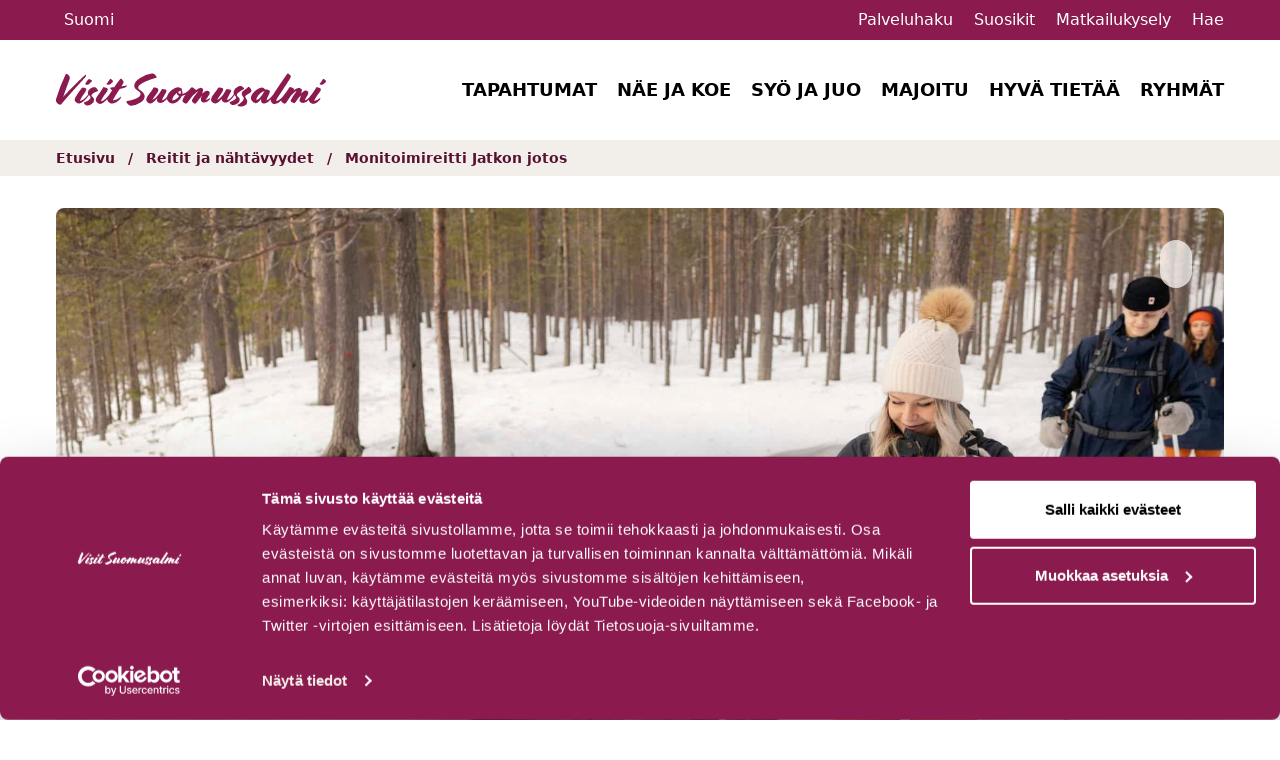

--- FILE ---
content_type: text/html; charset=UTF-8
request_url: https://visitsuomussalmi.fi/reittiarkisto/jatkon-jotos-12-km/
body_size: 13139
content:
<!doctype html>
<html lang="fi">
<head>
	<meta charset="UTF-8">
	<meta name="viewport" content="width=device-width, initial-scale=1">
		<link rel="profile" href="http://gmpg.org/xfn/11">
	<script defer data-cookieconsent="ignore" src="https://unpkg.com/alpinejs@3.10.5/dist/cdn.min.js"></script>
	<link rel="stylesheet"  href="https://cdn.jsdelivr.net/npm/flatpickr/dist/flatpickr.min.css">
	<script data-cookieconsent="ignore" src="https://cdn.jsdelivr.net/npm/flatpickr"></script>
	<script data-cookieconsent="ignore" src="https://cdn.jsdelivr.net/npm/flatpickr/dist/l10n/fi.js"></script>

	<script type="text/javascript" data-cookieconsent="ignore">
	window.dataLayer = window.dataLayer || [];

	function gtag() {
		dataLayer.push(arguments);
	}

	gtag("consent", "default", {
		ad_personalization: "denied",
		ad_storage: "denied",
		ad_user_data: "denied",
		analytics_storage: "denied",
		functionality_storage: "denied",
		personalization_storage: "denied",
		security_storage: "granted",
		wait_for_update: 500,
	});
	gtag("set", "ads_data_redaction", true);
	</script>
<script type="text/javascript"
		id="Cookiebot"
		src="https://consent.cookiebot.com/uc.js"
		data-implementation="wp"
		data-cbid="3ded3786-96bf-4299-a2b8-15f830334575"
							data-blockingmode="auto"
	></script>
<meta name='robots' content='index, follow, max-image-preview:large, max-snippet:-1, max-video-preview:-1' />
<link rel="alternate" href="https://visitsuomussalmi.fi/reittiarkisto/jatkon-jotos-12-km/" hreflang="fi" />
<link rel="alternate" href="https://visitsuomussalmi.fi/en/reittiarkisto/jatkon-jotos-winter-trail/" hreflang="en" />
<link rel="alternate" href="https://visitsuomussalmi.fi/de/reittiarkisto/ge-jatkon-jotos-winter-trail/" hreflang="de" />
<link rel="alternate" href="https://visitsuomussalmi.fi/fr/reittiarkisto/fr-jatkon-jotos-winter-trail/" hreflang="fr" />

	<!-- This site is optimized with the Yoast SEO plugin v26.7 - https://yoast.com/wordpress/plugins/seo/ -->
	<title>Monitoimireitti Jatkon jotos - Visit Suomussalmi</title>
	<link rel="canonical" href="https://visitsuomussalmi.fi/reittiarkisto/jatkon-jotos-12-km/" />
	<meta property="og:locale" content="fi_FI" />
	<meta property="og:locale:alternate" content="en_GB" />
	<meta property="og:locale:alternate" content="de_DE" />
	<meta property="og:locale:alternate" content="fr_FR" />
	<meta property="og:type" content="article" />
	<meta property="og:title" content="Monitoimireitti Jatkon jotos - Visit Suomussalmi" />
	<meta property="og:url" content="https://visitsuomussalmi.fi/reittiarkisto/jatkon-jotos-12-km/" />
	<meta property="og:site_name" content="Visit Suomussalmi" />
	<meta property="article:modified_time" content="2026-01-09T08:23:57+00:00" />
	<meta property="og:image" content="https://visitsuomussalmi.fi/wp-content/uploads/2022/06/Hossa_lumikenkaily_Muikkupuro_X8A0312_HarriTarvainen-2560x1080.jpg" />
	<meta property="og:image:width" content="2560" />
	<meta property="og:image:height" content="1080" />
	<meta property="og:image:type" content="image/jpeg" />
	<meta name="twitter:card" content="summary_large_image" />
	<meta name="twitter:label1" content="Arvioitu lukuaika" />
	<meta name="twitter:data1" content="1 minuutti" />
	<script type="application/ld+json" class="yoast-schema-graph">{"@context":"https://schema.org","@graph":[{"@type":"WebPage","@id":"https://visitsuomussalmi.fi/reittiarkisto/jatkon-jotos-12-km/","url":"https://visitsuomussalmi.fi/reittiarkisto/jatkon-jotos-12-km/","name":"Monitoimireitti Jatkon jotos - Visit Suomussalmi","isPartOf":{"@id":"https://visitsuomussalmi.fi/#website"},"primaryImageOfPage":{"@id":"https://visitsuomussalmi.fi/reittiarkisto/jatkon-jotos-12-km/#primaryimage"},"image":{"@id":"https://visitsuomussalmi.fi/reittiarkisto/jatkon-jotos-12-km/#primaryimage"},"thumbnailUrl":"https://visitsuomussalmi.fi/wp-content/uploads/2022/06/Hossa_lumikenkaily_Muikkupuro_X8A0312_HarriTarvainen-scaled.jpg","datePublished":"2022-11-14T10:04:56+00:00","dateModified":"2026-01-09T08:23:57+00:00","breadcrumb":{"@id":"https://visitsuomussalmi.fi/reittiarkisto/jatkon-jotos-12-km/#breadcrumb"},"inLanguage":"fi","potentialAction":[{"@type":"ReadAction","target":["https://visitsuomussalmi.fi/reittiarkisto/jatkon-jotos-12-km/"]}]},{"@type":"ImageObject","inLanguage":"fi","@id":"https://visitsuomussalmi.fi/reittiarkisto/jatkon-jotos-12-km/#primaryimage","url":"https://visitsuomussalmi.fi/wp-content/uploads/2022/06/Hossa_lumikenkaily_Muikkupuro_X8A0312_HarriTarvainen-scaled.jpg","contentUrl":"https://visitsuomussalmi.fi/wp-content/uploads/2022/06/Hossa_lumikenkaily_Muikkupuro_X8A0312_HarriTarvainen-scaled.jpg","width":8192,"height":5464,"caption":"Suomussalmen kunta, kuvapankki. Kuvaaja Harri Tarvainen."},{"@type":"BreadcrumbList","@id":"https://visitsuomussalmi.fi/reittiarkisto/jatkon-jotos-12-km/#breadcrumb","itemListElement":[{"@type":"ListItem","position":1,"name":"Etusivu","item":"https://visitsuomussalmi.fi/"},{"@type":"ListItem","position":2,"name":"Reitit ja nähtävyydet"},{"@type":"ListItem","position":3,"name":"Monitoimireitti Jatkon jotos"}]},{"@type":"WebSite","@id":"https://visitsuomussalmi.fi/#website","url":"https://visitsuomussalmi.fi/","name":"Visit Suomussalmi","description":"","potentialAction":[{"@type":"SearchAction","target":{"@type":"EntryPoint","urlTemplate":"https://visitsuomussalmi.fi/?s={search_term_string}"},"query-input":{"@type":"PropertyValueSpecification","valueRequired":true,"valueName":"search_term_string"}}],"inLanguage":"fi"}]}</script>
	<!-- / Yoast SEO plugin. -->


<link rel='dns-prefetch' href='//static.addtoany.com' />
<link rel='dns-prefetch' href='//maps.googleapis.com' />
<link rel="alternate" title="oEmbed (JSON)" type="application/json+oembed" href="https://visitsuomussalmi.fi/wp-json/oembed/1.0/embed?url=https%3A%2F%2Fvisitsuomussalmi.fi%2Freittiarkisto%2Fjatkon-jotos-12-km%2F&#038;lang=fi" />
<link rel="alternate" title="oEmbed (XML)" type="text/xml+oembed" href="https://visitsuomussalmi.fi/wp-json/oembed/1.0/embed?url=https%3A%2F%2Fvisitsuomussalmi.fi%2Freittiarkisto%2Fjatkon-jotos-12-km%2F&#038;format=xml&#038;lang=fi" />
<style id='wp-img-auto-sizes-contain-inline-css' type='text/css'>
img:is([sizes=auto i],[sizes^="auto," i]){contain-intrinsic-size:3000px 1500px}
/*# sourceURL=wp-img-auto-sizes-contain-inline-css */
</style>
<link rel='stylesheet' id='sbi_styles-css' href='https://visitsuomussalmi.fi/wp-content/plugins/instagram-feed/css/sbi-styles.min.css?ver=6.10.0' type='text/css' media='all' />
<style id='wp-block-library-inline-css' type='text/css'>
:root{--wp-block-synced-color:#7a00df;--wp-block-synced-color--rgb:122,0,223;--wp-bound-block-color:var(--wp-block-synced-color);--wp-editor-canvas-background:#ddd;--wp-admin-theme-color:#007cba;--wp-admin-theme-color--rgb:0,124,186;--wp-admin-theme-color-darker-10:#006ba1;--wp-admin-theme-color-darker-10--rgb:0,107,160.5;--wp-admin-theme-color-darker-20:#005a87;--wp-admin-theme-color-darker-20--rgb:0,90,135;--wp-admin-border-width-focus:2px}@media (min-resolution:192dpi){:root{--wp-admin-border-width-focus:1.5px}}.wp-element-button{cursor:pointer}:root .has-very-light-gray-background-color{background-color:#eee}:root .has-very-dark-gray-background-color{background-color:#313131}:root .has-very-light-gray-color{color:#eee}:root .has-very-dark-gray-color{color:#313131}:root .has-vivid-green-cyan-to-vivid-cyan-blue-gradient-background{background:linear-gradient(135deg,#00d084,#0693e3)}:root .has-purple-crush-gradient-background{background:linear-gradient(135deg,#34e2e4,#4721fb 50%,#ab1dfe)}:root .has-hazy-dawn-gradient-background{background:linear-gradient(135deg,#faaca8,#dad0ec)}:root .has-subdued-olive-gradient-background{background:linear-gradient(135deg,#fafae1,#67a671)}:root .has-atomic-cream-gradient-background{background:linear-gradient(135deg,#fdd79a,#004a59)}:root .has-nightshade-gradient-background{background:linear-gradient(135deg,#330968,#31cdcf)}:root .has-midnight-gradient-background{background:linear-gradient(135deg,#020381,#2874fc)}:root{--wp--preset--font-size--normal:16px;--wp--preset--font-size--huge:42px}.has-regular-font-size{font-size:1em}.has-larger-font-size{font-size:2.625em}.has-normal-font-size{font-size:var(--wp--preset--font-size--normal)}.has-huge-font-size{font-size:var(--wp--preset--font-size--huge)}.has-text-align-center{text-align:center}.has-text-align-left{text-align:left}.has-text-align-right{text-align:right}.has-fit-text{white-space:nowrap!important}#end-resizable-editor-section{display:none}.aligncenter{clear:both}.items-justified-left{justify-content:flex-start}.items-justified-center{justify-content:center}.items-justified-right{justify-content:flex-end}.items-justified-space-between{justify-content:space-between}.screen-reader-text{border:0;clip-path:inset(50%);height:1px;margin:-1px;overflow:hidden;padding:0;position:absolute;width:1px;word-wrap:normal!important}.screen-reader-text:focus{background-color:#ddd;clip-path:none;color:#444;display:block;font-size:1em;height:auto;left:5px;line-height:normal;padding:15px 23px 14px;text-decoration:none;top:5px;width:auto;z-index:100000}html :where(.has-border-color){border-style:solid}html :where([style*=border-top-color]){border-top-style:solid}html :where([style*=border-right-color]){border-right-style:solid}html :where([style*=border-bottom-color]){border-bottom-style:solid}html :where([style*=border-left-color]){border-left-style:solid}html :where([style*=border-width]){border-style:solid}html :where([style*=border-top-width]){border-top-style:solid}html :where([style*=border-right-width]){border-right-style:solid}html :where([style*=border-bottom-width]){border-bottom-style:solid}html :where([style*=border-left-width]){border-left-style:solid}html :where(img[class*=wp-image-]){height:auto;max-width:100%}:where(figure){margin:0 0 1em}html :where(.is-position-sticky){--wp-admin--admin-bar--position-offset:var(--wp-admin--admin-bar--height,0px)}@media screen and (max-width:600px){html :where(.is-position-sticky){--wp-admin--admin-bar--position-offset:0px}}

/*# sourceURL=wp-block-library-inline-css */
</style><style id='global-styles-inline-css' type='text/css'>
:root{--wp--preset--aspect-ratio--square: 1;--wp--preset--aspect-ratio--4-3: 4/3;--wp--preset--aspect-ratio--3-4: 3/4;--wp--preset--aspect-ratio--3-2: 3/2;--wp--preset--aspect-ratio--2-3: 2/3;--wp--preset--aspect-ratio--16-9: 16/9;--wp--preset--aspect-ratio--9-16: 9/16;--wp--preset--color--black: #000000;--wp--preset--color--cyan-bluish-gray: #abb8c3;--wp--preset--color--white: #ffffff;--wp--preset--color--pale-pink: #f78da7;--wp--preset--color--vivid-red: #cf2e2e;--wp--preset--color--luminous-vivid-orange: #ff6900;--wp--preset--color--luminous-vivid-amber: #fcb900;--wp--preset--color--light-green-cyan: #7bdcb5;--wp--preset--color--vivid-green-cyan: #00d084;--wp--preset--color--pale-cyan-blue: #8ed1fc;--wp--preset--color--vivid-cyan-blue: #0693e3;--wp--preset--color--vivid-purple: #9b51e0;--wp--preset--gradient--vivid-cyan-blue-to-vivid-purple: linear-gradient(135deg,rgb(6,147,227) 0%,rgb(155,81,224) 100%);--wp--preset--gradient--light-green-cyan-to-vivid-green-cyan: linear-gradient(135deg,rgb(122,220,180) 0%,rgb(0,208,130) 100%);--wp--preset--gradient--luminous-vivid-amber-to-luminous-vivid-orange: linear-gradient(135deg,rgb(252,185,0) 0%,rgb(255,105,0) 100%);--wp--preset--gradient--luminous-vivid-orange-to-vivid-red: linear-gradient(135deg,rgb(255,105,0) 0%,rgb(207,46,46) 100%);--wp--preset--gradient--very-light-gray-to-cyan-bluish-gray: linear-gradient(135deg,rgb(238,238,238) 0%,rgb(169,184,195) 100%);--wp--preset--gradient--cool-to-warm-spectrum: linear-gradient(135deg,rgb(74,234,220) 0%,rgb(151,120,209) 20%,rgb(207,42,186) 40%,rgb(238,44,130) 60%,rgb(251,105,98) 80%,rgb(254,248,76) 100%);--wp--preset--gradient--blush-light-purple: linear-gradient(135deg,rgb(255,206,236) 0%,rgb(152,150,240) 100%);--wp--preset--gradient--blush-bordeaux: linear-gradient(135deg,rgb(254,205,165) 0%,rgb(254,45,45) 50%,rgb(107,0,62) 100%);--wp--preset--gradient--luminous-dusk: linear-gradient(135deg,rgb(255,203,112) 0%,rgb(199,81,192) 50%,rgb(65,88,208) 100%);--wp--preset--gradient--pale-ocean: linear-gradient(135deg,rgb(255,245,203) 0%,rgb(182,227,212) 50%,rgb(51,167,181) 100%);--wp--preset--gradient--electric-grass: linear-gradient(135deg,rgb(202,248,128) 0%,rgb(113,206,126) 100%);--wp--preset--gradient--midnight: linear-gradient(135deg,rgb(2,3,129) 0%,rgb(40,116,252) 100%);--wp--preset--font-size--small: 13px;--wp--preset--font-size--medium: 20px;--wp--preset--font-size--large: 36px;--wp--preset--font-size--x-large: 42px;--wp--preset--spacing--20: 0.44rem;--wp--preset--spacing--30: 0.67rem;--wp--preset--spacing--40: 1rem;--wp--preset--spacing--50: 1.5rem;--wp--preset--spacing--60: 2.25rem;--wp--preset--spacing--70: 3.38rem;--wp--preset--spacing--80: 5.06rem;--wp--preset--shadow--natural: 6px 6px 9px rgba(0, 0, 0, 0.2);--wp--preset--shadow--deep: 12px 12px 50px rgba(0, 0, 0, 0.4);--wp--preset--shadow--sharp: 6px 6px 0px rgba(0, 0, 0, 0.2);--wp--preset--shadow--outlined: 6px 6px 0px -3px rgb(255, 255, 255), 6px 6px rgb(0, 0, 0);--wp--preset--shadow--crisp: 6px 6px 0px rgb(0, 0, 0);}:where(.is-layout-flex){gap: 0.5em;}:where(.is-layout-grid){gap: 0.5em;}body .is-layout-flex{display: flex;}.is-layout-flex{flex-wrap: wrap;align-items: center;}.is-layout-flex > :is(*, div){margin: 0;}body .is-layout-grid{display: grid;}.is-layout-grid > :is(*, div){margin: 0;}:where(.wp-block-columns.is-layout-flex){gap: 2em;}:where(.wp-block-columns.is-layout-grid){gap: 2em;}:where(.wp-block-post-template.is-layout-flex){gap: 1.25em;}:where(.wp-block-post-template.is-layout-grid){gap: 1.25em;}.has-black-color{color: var(--wp--preset--color--black) !important;}.has-cyan-bluish-gray-color{color: var(--wp--preset--color--cyan-bluish-gray) !important;}.has-white-color{color: var(--wp--preset--color--white) !important;}.has-pale-pink-color{color: var(--wp--preset--color--pale-pink) !important;}.has-vivid-red-color{color: var(--wp--preset--color--vivid-red) !important;}.has-luminous-vivid-orange-color{color: var(--wp--preset--color--luminous-vivid-orange) !important;}.has-luminous-vivid-amber-color{color: var(--wp--preset--color--luminous-vivid-amber) !important;}.has-light-green-cyan-color{color: var(--wp--preset--color--light-green-cyan) !important;}.has-vivid-green-cyan-color{color: var(--wp--preset--color--vivid-green-cyan) !important;}.has-pale-cyan-blue-color{color: var(--wp--preset--color--pale-cyan-blue) !important;}.has-vivid-cyan-blue-color{color: var(--wp--preset--color--vivid-cyan-blue) !important;}.has-vivid-purple-color{color: var(--wp--preset--color--vivid-purple) !important;}.has-black-background-color{background-color: var(--wp--preset--color--black) !important;}.has-cyan-bluish-gray-background-color{background-color: var(--wp--preset--color--cyan-bluish-gray) !important;}.has-white-background-color{background-color: var(--wp--preset--color--white) !important;}.has-pale-pink-background-color{background-color: var(--wp--preset--color--pale-pink) !important;}.has-vivid-red-background-color{background-color: var(--wp--preset--color--vivid-red) !important;}.has-luminous-vivid-orange-background-color{background-color: var(--wp--preset--color--luminous-vivid-orange) !important;}.has-luminous-vivid-amber-background-color{background-color: var(--wp--preset--color--luminous-vivid-amber) !important;}.has-light-green-cyan-background-color{background-color: var(--wp--preset--color--light-green-cyan) !important;}.has-vivid-green-cyan-background-color{background-color: var(--wp--preset--color--vivid-green-cyan) !important;}.has-pale-cyan-blue-background-color{background-color: var(--wp--preset--color--pale-cyan-blue) !important;}.has-vivid-cyan-blue-background-color{background-color: var(--wp--preset--color--vivid-cyan-blue) !important;}.has-vivid-purple-background-color{background-color: var(--wp--preset--color--vivid-purple) !important;}.has-black-border-color{border-color: var(--wp--preset--color--black) !important;}.has-cyan-bluish-gray-border-color{border-color: var(--wp--preset--color--cyan-bluish-gray) !important;}.has-white-border-color{border-color: var(--wp--preset--color--white) !important;}.has-pale-pink-border-color{border-color: var(--wp--preset--color--pale-pink) !important;}.has-vivid-red-border-color{border-color: var(--wp--preset--color--vivid-red) !important;}.has-luminous-vivid-orange-border-color{border-color: var(--wp--preset--color--luminous-vivid-orange) !important;}.has-luminous-vivid-amber-border-color{border-color: var(--wp--preset--color--luminous-vivid-amber) !important;}.has-light-green-cyan-border-color{border-color: var(--wp--preset--color--light-green-cyan) !important;}.has-vivid-green-cyan-border-color{border-color: var(--wp--preset--color--vivid-green-cyan) !important;}.has-pale-cyan-blue-border-color{border-color: var(--wp--preset--color--pale-cyan-blue) !important;}.has-vivid-cyan-blue-border-color{border-color: var(--wp--preset--color--vivid-cyan-blue) !important;}.has-vivid-purple-border-color{border-color: var(--wp--preset--color--vivid-purple) !important;}.has-vivid-cyan-blue-to-vivid-purple-gradient-background{background: var(--wp--preset--gradient--vivid-cyan-blue-to-vivid-purple) !important;}.has-light-green-cyan-to-vivid-green-cyan-gradient-background{background: var(--wp--preset--gradient--light-green-cyan-to-vivid-green-cyan) !important;}.has-luminous-vivid-amber-to-luminous-vivid-orange-gradient-background{background: var(--wp--preset--gradient--luminous-vivid-amber-to-luminous-vivid-orange) !important;}.has-luminous-vivid-orange-to-vivid-red-gradient-background{background: var(--wp--preset--gradient--luminous-vivid-orange-to-vivid-red) !important;}.has-very-light-gray-to-cyan-bluish-gray-gradient-background{background: var(--wp--preset--gradient--very-light-gray-to-cyan-bluish-gray) !important;}.has-cool-to-warm-spectrum-gradient-background{background: var(--wp--preset--gradient--cool-to-warm-spectrum) !important;}.has-blush-light-purple-gradient-background{background: var(--wp--preset--gradient--blush-light-purple) !important;}.has-blush-bordeaux-gradient-background{background: var(--wp--preset--gradient--blush-bordeaux) !important;}.has-luminous-dusk-gradient-background{background: var(--wp--preset--gradient--luminous-dusk) !important;}.has-pale-ocean-gradient-background{background: var(--wp--preset--gradient--pale-ocean) !important;}.has-electric-grass-gradient-background{background: var(--wp--preset--gradient--electric-grass) !important;}.has-midnight-gradient-background{background: var(--wp--preset--gradient--midnight) !important;}.has-small-font-size{font-size: var(--wp--preset--font-size--small) !important;}.has-medium-font-size{font-size: var(--wp--preset--font-size--medium) !important;}.has-large-font-size{font-size: var(--wp--preset--font-size--large) !important;}.has-x-large-font-size{font-size: var(--wp--preset--font-size--x-large) !important;}
/*# sourceURL=global-styles-inline-css */
</style>

<style id='classic-theme-styles-inline-css' type='text/css'>
/*! This file is auto-generated */
.wp-block-button__link{color:#fff;background-color:#32373c;border-radius:9999px;box-shadow:none;text-decoration:none;padding:calc(.667em + 2px) calc(1.333em + 2px);font-size:1.125em}.wp-block-file__button{background:#32373c;color:#fff;text-decoration:none}
/*# sourceURL=/wp-includes/css/classic-themes.min.css */
</style>
<link rel='stylesheet' id='pb-accordion-blocks-style-css' href='https://visitsuomussalmi.fi/wp-content/plugins/accordion-blocks/build/index.css?ver=1768957711' type='text/css' media='all' />
<link rel='stylesheet' id='layout-css' href='https://visitsuomussalmi.fi/wp-content/themes/visit-kuhmo-suomussalmi/dist/bundle.css?id=db0d3461de6a49ca24c7730bcdb4e9ed' type='text/css' media='all' />
<link rel='stylesheet' id='additional-css-css' href='https://visitsuomussalmi.fi/wp-content/themes/visit-kuhmo-suomussalmi/dist/majoituskohde-styles.css?ver=1.0' type='text/css' media='all' />
<link rel='stylesheet' id='addtoany-css' href='https://visitsuomussalmi.fi/wp-content/plugins/add-to-any/addtoany.min.css?ver=1.16' type='text/css' media='all' />
<script type="text/javascript" src="https://visitsuomussalmi.fi/wp-includes/js/jquery/jquery.min.js?ver=3.7.1" id="jquery-core-js"></script>
<script type="text/javascript" src="https://visitsuomussalmi.fi/wp-includes/js/jquery/jquery-migrate.min.js?ver=3.4.1" id="jquery-migrate-js"></script>
<script type="text/javascript" id="addtoany-core-js-before">
/* <![CDATA[ */
window.a2a_config=window.a2a_config||{};a2a_config.callbacks=[];a2a_config.overlays=[];a2a_config.templates={};a2a_localize = {
	Share: "Share",
	Save: "Save",
	Subscribe: "Subscribe",
	Email: "Email",
	Bookmark: "Bookmark",
	ShowAll: "Show all",
	ShowLess: "Show less",
	FindServices: "Find service(s)",
	FindAnyServiceToAddTo: "Instantly find any service to add to",
	PoweredBy: "Powered by",
	ShareViaEmail: "Share via email",
	SubscribeViaEmail: "Subscribe via email",
	BookmarkInYourBrowser: "Bookmark in your browser",
	BookmarkInstructions: "Press Ctrl+D or \u2318+D to bookmark this page",
	AddToYourFavorites: "Add to your favorites",
	SendFromWebOrProgram: "Send from any email address or email program",
	EmailProgram: "Email program",
	More: "More&#8230;",
	ThanksForSharing: "Thanks for sharing!",
	ThanksForFollowing: "Thanks for following!"
};


//# sourceURL=addtoany-core-js-before
/* ]]> */
</script>
<script type="text/javascript" defer src="https://static.addtoany.com/menu/page.js" id="addtoany-core-js"></script>
<script type="text/javascript" defer src="https://visitsuomussalmi.fi/wp-content/plugins/add-to-any/addtoany.min.js?ver=1.1" id="addtoany-jquery-js"></script>
<link rel="https://api.w.org/" href="https://visitsuomussalmi.fi/wp-json/" /><link rel="alternate" title="JSON" type="application/json" href="https://visitsuomussalmi.fi/wp-json/wp/v2/reittiarkisto/3558" /><link rel='shortlink' href='https://visitsuomussalmi.fi/?p=3558' />
<!-- Stream WordPress user activity plugin v4.1.1 -->
<link rel="icon" href="https://visitsuomussalmi.fi/wp-content/uploads/2023/05/cropped-Favicon-Suomussalmi-32x32.png" sizes="32x32" />
<link rel="icon" href="https://visitsuomussalmi.fi/wp-content/uploads/2023/05/cropped-Favicon-Suomussalmi-192x192.png" sizes="192x192" />
<link rel="apple-touch-icon" href="https://visitsuomussalmi.fi/wp-content/uploads/2023/05/cropped-Favicon-Suomussalmi-180x180.png" />
<meta name="msapplication-TileImage" content="https://visitsuomussalmi.fi/wp-content/uploads/2023/05/cropped-Favicon-Suomussalmi-270x270.png" />
	<style type="text/css">
:root {
      --primary-100: #F8EBF0;
    --primary-300: #BF266E;
    --primary-500: #8B1A4F;
    --primary-700: #591133;
    --primary-900: #260716;
    --accent-100: #F2EEE9;
    --accent-300: #E6D17E;
    --accent-500: #8B1A4F; //#C1AD59;
    --accent-700: #591133; //#8F7F42;
    --accent-900: #8F7F42;
  }
</style>
	<script>
		window.prevSlideText = 'Edellinen kuva';
		window.nextSlideText = 'Seuraava kuva';
		window.paginationBulletText = 'Siirry kuvaan'
	</script>
			<script async src="https://www.googletagmanager.com/gtag/js?id=G-SF67481DVE"></script>
		<script>
			window.dataLayer = window.dataLayer || [];
			function gtag(){dataLayer.push(arguments);}
			gtag('js', new Date());

			gtag('config', 'G-SF67481DVE');
		</script>

		<!-- Meta Pixel Code -->
		<script>
			!function(f,b,e,v,n,t,s)
			{if(f.fbq)return;n=f.fbq=function(){n.callMethod?
			n.callMethod.apply(n,arguments):n.queue.push(arguments)};
			if(!f._fbq)f._fbq=n;n.push=n;n.loaded=!0;n.version='2.0';
			n.queue=[];t=b.createElement(e);t.async=!0;
			t.src=v;s=b.getElementsByTagName(e)[0];
			s.parentNode.insertBefore(t,s)}(window, document,'script',
			'https://connect.facebook.net/en_US/fbevents.js');
			fbq('init', '537418594878449');
			fbq('init', '193669433583782');
			fbq('track', 'PageView');
		</script>
		<!-- End Meta Pixel Code -->

		<meta name=”facebook-domain-verification” content=”89ai2tj79aoug19bt46lrael4rugt2” />
	</head>


<body class="wp-singular reittiarkisto-template-default single single-reittiarkisto postid-3558 wp-embed-responsive wp-theme-visit-kuhmo-suomussalmi theme-suomussalmi">

	<div id="page" class="site">
		<a class="skip-link screen-reader-text" href="#primary">Hyppää sisältöön</a>
		<header id="masthead" class="site-header">

			<div class="search-wrap bg-gray-100 py-4 hidden">
				<div class="container">
					<form method="get" id="searchform" action="https://visitsuomussalmi.fi/" role="search">
	<div class="flex flex-wrap items-center">
		<label class="font-bold block w-full" for="search">Hae sivuston sisältöä</label>
		<div class="flex items-center w-full">
			<input class="border w-full text-black" type="text" name="s" id="search" value="" />
			<button type="submit" class="btn btn-primary ml-4 mt-reset">Hae</button>
		</div>
	</div>
</form>
				</div>
			</div>

			<div class="bg-primary-500 text-white py-2 relative">
				<div class="container">
					<div class="flex justify-between items-center header-top">
						<div class="mobile-logo lg:hidden block">
							<a href="https://visitsuomussalmi.fi/" rel="home">
								<img width="144" height="17" src="https://visitsuomussalmi.fi/wp-content/uploads/2023/03/suomussalmi-logo.svg" class="max-w-[150px] h-[50px] w-full" alt="Visit Suomussalmi -logo" decoding="async" />							</a>
						</div>
						<div class="lg:block hidden">
							<button aria-expanded="false" class="flex items-center lang-menu-toggle">
  <i class="mr-2 text-lg fa-solid fa-globe"></i>
  <span>Suomi</span>
  <i class="ml-2 text-sm toggle-icon fa-solid fa-caret-down"></i>
</button>
<div class="lang-menu absolute top-full bg-white p-3 border border-gray-100 shadow hidden z-[60] text-sm">
  <ul class="list-reset">
    	<li class="lang-item lang-item-179 lang-item-fi current-lang lang-item-first"><a lang="fi" hreflang="fi" href="https://visitsuomussalmi.fi/reittiarkisto/jatkon-jotos-12-km/" aria-current="true">Suomi</a></li>
	<li class="lang-item lang-item-236 lang-item-en"><a lang="en-GB" hreflang="en-GB" href="https://visitsuomussalmi.fi/en/reittiarkisto/jatkon-jotos-winter-trail/">English</a></li>
	<li class="lang-item lang-item-269 lang-item-de"><a lang="de-DE" hreflang="de-DE" href="https://visitsuomussalmi.fi/de/reittiarkisto/ge-jatkon-jotos-winter-trail/">Deutsch</a></li>
	<li class="lang-item lang-item-1567 lang-item-fr"><a lang="fr-FR" hreflang="fr-FR" href="https://visitsuomussalmi.fi/fr/reittiarkisto/fr-jatkon-jotos-winter-trail/">Français</a></li>
  
    
  </ul>
</div>
						</div>
						<div>
															<a class="text-white no-underline lg:inline-block hidden" href="https://visitsuomussalmi.fi/palveluhaku/" target="_self">
									Palveluhaku								</a>
																						<a class="ml-4 text-white no-underline liked-posts-link" href="https://visitsuomussalmi.fi/suosikit/" target="_self">
									<i class="fa-regular fa-heart lg:text-base text-2xl"></i> <span class="lg:inline-block hidden">Suosikit</span>
								</a>
																						<a class="ml-4 text-white no-underline lg:inline-block hidden" href="https://visitsuomussalmi.fi/matkailukysely/" target="_self">
									Matkailukysely								</a>
														<button class="ml-4 text-white search-toggle"><i class="fa-solid fa-magnifying-glass lg:text-base text-2xl"></i> <span class="lg:inline-block hidden">Hae</button>
							<button class="menu-toggle inline-block lg:hidden ml-4" aria-label="Avaa mobiilivalikko"><i aria-hidden="true" class="fa-solid fa-bars lg:text-base text-2xl"></i></button>
						</div>
					</div>
				</div>
			</div>

			<div class="bg-white mobile-nav-wrap lg:static absolute lg:w-auto w-full z-[9999] lg:block hidden lg:pb-0 lg:pt-0 pt-4 pb-8">
				<div class="container flex lg:flex-no-wrap flex-wrap items-center justify-between">

					<div class="site-branding lg:block hidden">
						<a href="https://visitsuomussalmi.fi/" rel="home">
							<img width="282" height="34" src="https://visitsuomussalmi.fi/wp-content/uploads/2023/03/suomussalmi-logo-punainen.svg" class="max-w-[270px] h-[100px] w-auto" alt="Visit Suomussalmi -logo" decoding="async" />						</a>
					</div><!-- .site-branding -->

					<nav class="flex items-center justify-between flex-wrap" id="main-navigation" role="navigation">
						<ul id="menu-paavalikko" class="menu"><li id="menu-item-19621" class="menu-item menu-item-type-post_type menu-item-object-page menu-item-19621"><a href="https://visitsuomussalmi.fi/hyva-tietaa/tapahtumat/">Tapahtumat</a></li>
<li id="menu-item-210" class="menu-item menu-item-type-post_type menu-item-object-page menu-item-has-children menu-item-210"><a href="https://visitsuomussalmi.fi/nae-ja-koe/">Näe ja koe</a>
<ul class="sub-menu">
	<li id="menu-item-21933" class="menu-item menu-item-type-post_type menu-item-object-page menu-item-has-children menu-item-21933"><a href="https://visitsuomussalmi.fi/luonto/">Luonto</a>
	<ul class="sub-menu">
		<li id="menu-item-21934" class="menu-item menu-item-type-post_type menu-item-object-page menu-item-21934"><a href="https://visitsuomussalmi.fi/nae-ja-koe/hossa/">Hossa</a></li>
		<li id="menu-item-21935" class="menu-item menu-item-type-post_type menu-item-object-page menu-item-21935"><a href="https://visitsuomussalmi.fi/nae-ja-koe/aktiviteetit/metsan-siimeksassa/">Metsän siimeksessä</a></li>
		<li id="menu-item-21936" class="menu-item menu-item-type-post_type menu-item-object-page menu-item-21936"><a href="https://visitsuomussalmi.fi/nae-ja-koe/aktiviteetit/veden-aarella/">Veden äärellä</a></li>
		<li id="menu-item-21937" class="menu-item menu-item-type-post_type menu-item-object-page menu-item-21937"><a href="https://visitsuomussalmi.fi/nae-ja-koe/aktiviteetit/elainrakkaille/">Eläinrakkaille</a></li>
		<li id="menu-item-21938" class="menu-item menu-item-type-post_type menu-item-object-page menu-item-21938"><a href="https://visitsuomussalmi.fi/nae-ja-koe/reitit/">Reitit ja luontokohteet</a></li>
	</ul>
</li>
	<li id="menu-item-21939" class="menu-item menu-item-type-post_type menu-item-object-page menu-item-has-children menu-item-21939"><a href="https://visitsuomussalmi.fi/historia/">Historia</a>
	<ul class="sub-menu">
		<li id="menu-item-21940" class="menu-item menu-item-type-post_type menu-item-object-page menu-item-21940"><a href="https://visitsuomussalmi.fi/nae-ja-koe/kayntikohteet/raatteentie/">Raatteentie</a></li>
		<li id="menu-item-21952" class="menu-item menu-item-type-custom menu-item-object-custom menu-item-21952"><a href="https://visitsuomussalmi.fi/reittiarkisto/vienan-reitti-27-km/">Vienan reitti</a></li>
		<li id="menu-item-21953" class="menu-item menu-item-type-custom menu-item-object-custom menu-item-21953"><a href="https://visitsuomussalmi.fi/tuote/suomussalmen-kotiseutumuseo/">Suomussalmen Kotiseutumuseo</a></li>
		<li id="menu-item-21958" class="menu-item menu-item-type-post_type menu-item-object-page menu-item-21958"><a href="https://visitsuomussalmi.fi/varikallion-kalliomaalaukset/">Hossan kalliomaalaukset</a></li>
		<li id="menu-item-21942" class="menu-item menu-item-type-post_type menu-item-object-page menu-item-21942"><a href="https://visitsuomussalmi.fi/nae-ja-koe/kayntikohteet/museot-ja-nayttelyt-2/">Museot ja näyttelyt Suomussalmella</a></li>
		<li id="menu-item-21941" class="menu-item menu-item-type-post_type menu-item-object-page menu-item-21941"><a href="https://visitsuomussalmi.fi/nae-ja-koe/kayntikohteet/muistomerkit-ja-patsaat/">Muistomerkit ja patsaat</a></li>
	</ul>
</li>
	<li id="menu-item-21943" class="menu-item menu-item-type-post_type menu-item-object-page menu-item-has-children menu-item-21943"><a href="https://visitsuomussalmi.fi/kulttuuri-2/">Kulttuuri</a>
	<ul class="sub-menu">
		<li id="menu-item-21954" class="menu-item menu-item-type-custom menu-item-object-custom menu-item-21954"><a href="https://visitsuomussalmi.fi/tuote/hiljainen-kansa/">Hiljainen Kansa</a></li>
		<li id="menu-item-21955" class="menu-item menu-item-type-custom menu-item-object-custom menu-item-21955"><a href="https://visitsuomussalmi.fi/tuote/turjanlinna/">Turjanlinna, Ilmari Kiannon taiteilijakoti</a></li>
		<li id="menu-item-21956" class="menu-item menu-item-type-custom menu-item-object-custom menu-item-21956"><a href="https://visitsuomussalmi.fi/tuote/soiva-metsa/">Soiva Metsä</a></li>
		<li id="menu-item-21957" class="menu-item menu-item-type-custom menu-item-object-custom menu-item-21957"><a href="https://visitsuomussalmi.fi/tuote/suomussalmen-kesateatteri/">Suomussalmen kesäteatteri</a></li>
		<li id="menu-item-21945" class="menu-item menu-item-type-post_type menu-item-object-post menu-item-21945"><a href="https://visitsuomussalmi.fi/kirkot-ja-tsasounat/">Kirkot ja tsasounat</a></li>
	</ul>
</li>
	<li id="menu-item-21946" class="menu-item menu-item-type-post_type menu-item-object-page menu-item-has-children menu-item-21946"><a href="https://visitsuomussalmi.fi/nae-ja-koe/aktiviteetit/">Aktiviteetit</a>
	<ul class="sub-menu">
		<li id="menu-item-21948" class="menu-item menu-item-type-post_type menu-item-object-page menu-item-21948"><a href="https://visitsuomussalmi.fi/lumen-aikaan/">Lumen aikaan</a></li>
		<li id="menu-item-21947" class="menu-item menu-item-type-post_type menu-item-object-page menu-item-21947"><a href="https://visitsuomussalmi.fi/lumettomaan-aikaan/">Lumettomaan aikaan</a></li>
	</ul>
</li>
	<li id="menu-item-21949" class="menu-item menu-item-type-post_type menu-item-object-page menu-item-has-children menu-item-21949"><a href="https://visitsuomussalmi.fi/nae-ja-koe/hyvinvointi/">Hyvinvointi</a>
	<ul class="sub-menu">
		<li id="menu-item-21950" class="menu-item menu-item-type-post_type menu-item-object-page menu-item-21950"><a href="https://visitsuomussalmi.fi/nae-ja-koe/hyvinvointi/saunat-ja-paljut/">Saunat ja paljut</a></li>
		<li id="menu-item-21951" class="menu-item menu-item-type-post_type menu-item-object-page menu-item-21951"><a href="https://visitsuomussalmi.fi/nae-ja-koe/hyvinvointi/kampaamot-hierojat-kosmetologit/">Kampaamot, hierojat &#038; kosmetologit</a></li>
	</ul>
</li>
</ul>
</li>
<li id="menu-item-312" class="menu-item menu-item-type-post_type menu-item-object-page menu-item-has-children menu-item-312"><a href="https://visitsuomussalmi.fi/syo-ja-juo/">Syö ja juo</a>
<ul class="sub-menu">
	<li id="menu-item-339" class="menu-item menu-item-type-post_type menu-item-object-page menu-item-339"><a href="https://visitsuomussalmi.fi/syo-ja-juo/ravintolat/">Ravintolat</a></li>
	<li id="menu-item-22911" class="menu-item menu-item-type-post_type menu-item-object-page menu-item-22911"><a href="https://visitsuomussalmi.fi/aamiaispaikat/">Aamiaispaikat</a></li>
	<li id="menu-item-5718" class="menu-item menu-item-type-post_type menu-item-object-page menu-item-5718"><a href="https://visitsuomussalmi.fi/syo-ja-juo/grillit-pizzeriat/">Grillit ja pizzeriat</a></li>
	<li id="menu-item-340" class="menu-item menu-item-type-post_type menu-item-object-page menu-item-340"><a href="https://visitsuomussalmi.fi/syo-ja-juo/kahvilat/">Kahvilat</a></li>
	<li id="menu-item-344" class="menu-item menu-item-type-post_type menu-item-object-page menu-item-344"><a href="https://visitsuomussalmi.fi/syo-ja-juo/pubit-baarit/">Pubit ja baarit</a></li>
	<li id="menu-item-5736" class="menu-item menu-item-type-post_type menu-item-object-page menu-item-5736"><a href="https://visitsuomussalmi.fi/syo-ja-juo/pitopalvelut-ja-tilausravintolat/">Pitopalvelut ja tilausravintolat</a></li>
</ul>
</li>
<li id="menu-item-311" class="menu-item menu-item-type-post_type menu-item-object-page menu-item-has-children menu-item-311"><a href="https://visitsuomussalmi.fi/majoitu/">Majoitu</a>
<ul class="sub-menu">
	<li id="menu-item-316" class="menu-item menu-item-type-post_type menu-item-object-page menu-item-316"><a href="https://visitsuomussalmi.fi/majoitu/hotellit/">Hotellit</a></li>
	<li id="menu-item-315" class="menu-item menu-item-type-post_type menu-item-object-page menu-item-315"><a href="https://visitsuomussalmi.fi/majoitu/mokit/">Mökit</a></li>
	<li id="menu-item-317" class="menu-item menu-item-type-post_type menu-item-object-page menu-item-317"><a href="https://visitsuomussalmi.fi/majoitu/majatalot-huoneistot/">Majatalot ja huoneistot</a></li>
	<li id="menu-item-318" class="menu-item menu-item-type-post_type menu-item-object-page menu-item-318"><a href="https://visitsuomussalmi.fi/majoitu/leirintaalueet/">Leirintäalueet</a></li>
	<li id="menu-item-319" class="menu-item menu-item-type-post_type menu-item-object-page menu-item-319"><a href="https://visitsuomussalmi.fi/majoitu/erikoismajoitus/">Erikoismajoitus</a></li>
	<li id="menu-item-5633" class="menu-item menu-item-type-post_type menu-item-object-page menu-item-5633"><a href="https://visitsuomussalmi.fi/majoitu/hossan-majoituspalvelut/">Hossan majoituspalvelut</a></li>
	<li id="menu-item-24895" class="menu-item menu-item-type-post_type menu-item-object-page menu-item-24895"><a href="https://visitsuomussalmi.fi/yksityinen-majoitus-kainuun-rastiviikon-2026-ajalle/">Yksityinen majoitus Kainuun Rastiviikon 2026 ajalle</a></li>
</ul>
</li>
<li id="menu-item-313" class="menu-item menu-item-type-post_type menu-item-object-page menu-item-has-children menu-item-313"><a href="https://visitsuomussalmi.fi/hyva-tietaa/">Hyvä tietää</a>
<ul class="sub-menu">
	<li id="menu-item-334" class="menu-item menu-item-type-post_type menu-item-object-page menu-item-334"><a href="https://visitsuomussalmi.fi/hyva-tietaa/matkailuneuvonta/">Matkailuneuvonta</a></li>
	<li id="menu-item-333" class="menu-item menu-item-type-post_type menu-item-object-page menu-item-333"><a href="https://visitsuomussalmi.fi/hyva-tietaa/liikenneyhteydet/">Liikenneyhteydet</a></li>
	<li id="menu-item-5809" class="menu-item menu-item-type-post_type menu-item-object-page menu-item-5809"><a href="https://visitsuomussalmi.fi/hyva-tietaa/autolla-reissussa/">Autolla reissussa</a></li>
	<li id="menu-item-335" class="menu-item menu-item-type-post_type menu-item-object-page menu-item-335"><a href="https://visitsuomussalmi.fi/hyva-tietaa/ostokset/">Ostokset</a></li>
	<li id="menu-item-12894" class="menu-item menu-item-type-post_type menu-item-object-post menu-item-12894"><a href="https://visitsuomussalmi.fi/terveys-turvallisuus/">Terveys ja turvallisuus</a></li>
	<li id="menu-item-332" class="menu-item menu-item-type-post_type menu-item-object-page menu-item-332"><a href="https://visitsuomussalmi.fi/hyva-tietaa/esteettomyys/">Esteettömyys</a></li>
	<li id="menu-item-338" class="menu-item menu-item-type-post_type menu-item-object-page menu-item-338"><a href="https://visitsuomussalmi.fi/hyva-tietaa/vastuullisuus/">Vastuullisuus</a></li>
	<li id="menu-item-5808" class="menu-item menu-item-type-post_type menu-item-object-page menu-item-5808"><a href="https://visitsuomussalmi.fi/hyva-tietaa/esitteet-ja-kartat/">Esitteet ja kartat</a></li>
	<li id="menu-item-7680" class="menu-item menu-item-type-post_type menu-item-object-page menu-item-7680"><a href="https://visitsuomussalmi.fi/hyva-tietaa/ajankohtaista/">Ajankohtaista</a></li>
</ul>
</li>
<li id="menu-item-12961" class="menu-item menu-item-type-post_type menu-item-object-page menu-item-has-children menu-item-12961"><a href="https://visitsuomussalmi.fi/hyva-tietaa/ryhmat/">Ryhmät</a>
<ul class="sub-menu">
	<li id="menu-item-25384" class="menu-item menu-item-type-custom menu-item-object-custom menu-item-25384"><a href="https://visitsuomussalmi.fi/tuote/opastetut-kierrokset/">Opastetut retket</a></li>
	<li id="menu-item-21355" class="menu-item menu-item-type-post_type menu-item-object-page menu-item-21355"><a href="https://visitsuomussalmi.fi/sotahistoriamatkailu/">Sotahistoriamatkailu</a></li>
	<li id="menu-item-21356" class="menu-item menu-item-type-post_type menu-item-object-page menu-item-21356"><a href="https://visitsuomussalmi.fi/kokousmatkailu/">Kokousmatkailu</a></li>
	<li id="menu-item-21357" class="menu-item menu-item-type-post_type menu-item-object-page menu-item-21357"><a href="https://visitsuomussalmi.fi/kulttuurimatkailu/">Kulttuurimatkailu</a></li>
</ul>
</li>
</ul>					</nav>

											<div class="mb-4 w-full lg:hidden">
							<a class="text-black no-underline" href="https://visitsuomussalmi.fi/palveluhaku/" target="_self">
								Palveluhaku							</a>
						</div>
																<div class="mb-4 w-full lg:hidden">
							<a class="text-black no-underline" href="https://visitsuomussalmi.fi/matkailukysely/" target="_self">
								Matkailukysely							</a>
						</div>
					
					<div class="relative w-full lg:hidden">
						<button aria-expanded="false" class="flex items-center lang-menu-toggle">
  <i class="mr-2 text-lg fa-solid fa-globe"></i>
  <span>Suomi</span>
  <i class="ml-2 text-sm toggle-icon fa-solid fa-caret-down"></i>
</button>
<div class="lang-menu absolute top-full bg-white p-3 border border-gray-100 shadow hidden z-[60] text-sm">
  <ul class="list-reset">
    	<li class="lang-item lang-item-179 lang-item-fi current-lang lang-item-first"><a lang="fi" hreflang="fi" href="https://visitsuomussalmi.fi/reittiarkisto/jatkon-jotos-12-km/" aria-current="true">Suomi</a></li>
	<li class="lang-item lang-item-236 lang-item-en"><a lang="en-GB" hreflang="en-GB" href="https://visitsuomussalmi.fi/en/reittiarkisto/jatkon-jotos-winter-trail/">English</a></li>
	<li class="lang-item lang-item-269 lang-item-de"><a lang="de-DE" hreflang="de-DE" href="https://visitsuomussalmi.fi/de/reittiarkisto/ge-jatkon-jotos-winter-trail/">Deutsch</a></li>
	<li class="lang-item lang-item-1567 lang-item-fr"><a lang="fr-FR" hreflang="fr-FR" href="https://visitsuomussalmi.fi/fr/reittiarkisto/fr-jatkon-jotos-winter-trail/">Français</a></li>
  
    
  </ul>
</div>
					</div>

				</div>
			</div>

							<div class="bg-accent-100 py-2">
					<div class="container">
						<div class="breadcrumb font-bold text-sm text-primary-700"><span><span><a href="https://visitsuomussalmi.fi/">Etusivu</a></span> <span class="breadcrumb-separator">/</span> <span>Reitit ja nähtävyydet</span> <span class="breadcrumb-separator">/</span> <span class="breadcrumb_last" aria-current="page">Monitoimireitti Jatkon jotos</span></span></div>					</div>
				</div>
			
		</header><!-- #masthead -->

	<div id="primary" class="content-area pt-8">
		<main id="main" class="site-main container" role="main">

			
				<article id="post-3558" class="post-3558 reittiarkisto type-reittiarkisto status-publish has-post-thumbnail hentry">
					<header class="entry-header relative">
						<figure class="aspect-w-2 aspect-h-1 mb-12">
	            <img width="1024" height="432" src="https://visitsuomussalmi.fi/wp-content/uploads/2022/06/Hossa_lumikenkaily_Muikkupuro_X8A0312_HarriTarvainen-2560x1080.jpg" class="w-full object-cover rounded-lg" alt="Kevättalvella sulan Muikkupuron vieressä lumikenkäilee kask naista ja mies." decoding="async" fetchpriority="high" />	          </figure>
						<div class="group absolute right-8 top-8 w-[48px] h-[48px] hover:w-full z-50"><div class="absolute right-0 top-0 flex justify-end bg-white rounded-full px-4 py-2.5 m-0 max-w-[48px] h-[48px] opacity-70"><span class="text-center"><i class="fa-solid fa-camera text-black text-sm"></i></span></div><div class="absolute right-0 top-0 flex justify-end bg-white rounded-full px-4 py-2.5 m-0 whitespace-nowrap max-w-full h-[48px] opacity-0 group-hover:opacity-100 transition-opacity duration-300 ease-in-out"><span class="font-heading text-xs mr-4 flex items-center">Suomussalmen kunta, kuvapankki. Kuvaaja Harri Tarvainen. </span><span class="text-center"><i class="fa-solid fa-camera text-black text-sm "></i></span></div></div>					</header><!-- .entry-header -->

					<div class="entry-content max-w-[1000px] mx-auto grid gap-8 grid-cols-1 md:grid-cols-3 mb-12">

												<div class="md:col-span-2">
							<h1>Monitoimireitti Jatkon jotos</h1>
							<p>Jatkon jotos on monitoimireitti, joka soveltuu parhaiten hiihtoon (ei latuja) tai lumikenkäilyyn. Reitti kulkee Jatkonvaaran maastossa ja vie useiden kirkasvetisten vesistöjen äärelle, kuten upealle Muikkupurolle. Uraa ylläpidetään joulukuun lopusta huhtikuun loppupuolelle, mutta huhtikuussa reitin pinta alkaa yleensä pehmetä. Silloin parhaiten liikkumaan pääsee suksilla tai lumikengillä. Reittimerkinnät on tehty luontoon oransseilla maalimerkeillä, ja reittiä on suositeltu kulkemaan myötäpäivään.</p>
						</div>

						<div>
							<div class="bg-primary-100 rounded-lg p-6">

																	<h3 class="text-base">Reitin tiedot</h3>
																									<span class="block mt-4"><i class="fa-solid fa-location-dot mr-2 text-accent-500"></i>Saari-Hoiluan pysäköintipaikka</span>
																																	<div class="mt-4">Pituus<span class="font-bold ml-2">12 km</span></div>
																
								
																	<div class="mt-8">
					        																					<div><a class="btn btn-outline btn-sharp" href="https://suomussalmi.fluentprogress.fi/outdoors/?type=0084f480-f4aa-4cff-90fa-d89d50fe9141,030c9d86-acd4-47ac-99a2-749b61f7e320,0a33e1bc-2479-477c-a580-766df74d1fd7,5b9e5bdd-721a-4915-8c7d-a482f63e6b53,9ca6a6a9-10df-453a-9a3f-3c453b239bd9,ac3467f6-0973-4e32-8444-993e22e4c4b9,f37a8440-aefd-4e7e-9f6b-de9db3ed0a7c&#038;venue=bb923f62-0e2e-40e3-914a-b968ed1029a5" target="_blank">Reitin ylläpito<i class="ml-2 fa-solid fa-up-right-from-square"></i></a></div>
																																								<div><a class="btn btn-outline btn-sharp" href="https://www.luontoon.fi/fi/reitit/jatkon-jotos-suomussalmi-10795" target="_blank">Reittikuvaus<i class="ml-2 fa-solid fa-up-right-from-square"></i></a></div>
																												</div>
								
							</div>

							<div class="mt-8">
								<div class="flex justify-end relative"><button aria-hidden="true" data-id="3558" class="froggy-like-button block flex items-center justify-center text-accent-500 h-[40px] w-[40px] border-2 border-primary-500 rounded-full mr-3"><span class="liked-icon leading-none"><i class="text-xl fa-regular fa-heart"></i></span><span class="liked-icon leading-none hidden"><i class="text-xl fa-solid fa-heart"></i></span></button><button aria-hidden="true" class="share-buttons-toggle block flex items-center justify-center text-accent-500 h-[40px] w-[40px] border-2 border-primary-500 rounded-full" aria-expanded="false"><i class="text-xl fa-regular fa-share-nodes"></i></button><div class="share-buttons-wrap hidden mt-2 p-3 bg-primary-300 absolute top-full w-[170px] text-center z-50 rounded-lg"><div class="addtoany_shortcode"><div class="a2a_kit a2a_kit_size_28 addtoany_list" data-a2a-url="https://visitsuomussalmi.fi/reittiarkisto/jatkon-jotos-12-km/" data-a2a-title="Monitoimireitti Jatkon jotos"><a class="a2a_button_facebook" href="https://www.addtoany.com/add_to/facebook?linkurl=https%3A%2F%2Fvisitsuomussalmi.fi%2Freittiarkisto%2Fjatkon-jotos-12-km%2F&amp;linkname=Monitoimireitti%20Jatkon%20jotos" title="Facebook" rel="nofollow noopener" target="_blank"></a><a class="a2a_button_twitter" href="https://www.addtoany.com/add_to/twitter?linkurl=https%3A%2F%2Fvisitsuomussalmi.fi%2Freittiarkisto%2Fjatkon-jotos-12-km%2F&amp;linkname=Monitoimireitti%20Jatkon%20jotos" title="Twitter" rel="nofollow noopener" target="_blank"></a><a class="a2a_button_email" href="https://www.addtoany.com/add_to/email?linkurl=https%3A%2F%2Fvisitsuomussalmi.fi%2Freittiarkisto%2Fjatkon-jotos-12-km%2F&amp;linkname=Monitoimireitti%20Jatkon%20jotos" title="Email" rel="nofollow noopener" target="_blank"></a></div></div></div></div>							</div>

						</div>

																				<div class="md:col-span-3" x-data="{ tab: 'map' }">

								
									<div id="map" class="mb-12" x-show="tab === 'map'" role="tabpanel" x-transition:enter="transition ease-out duration-500" x-transition:enter-start="opacity-0 scale-90" x-transition:enter-end="opacity-100 scale-100" x-transition:leave="duration-0">
																					<div class="md:mt-8 md:col-span-3">
												<div class="single-map h-[400px] w-full rounded-lg mb-12" data-zoom="14">
													<div class="marker hidden" data-lat="65.4846036" data-lng="29.4072483"></div>
												</div>
											</div>
																			</div>
								
							</div>
						
									        <div class="accordion-wrapper md:col-span-3">
			        			          <div class="accordion-row rounded-lg bg-accent-100 mb-4 p-1">
			            <div class="accordion-title font-titles flex items-center justify-between px-8 py-4">
			              <button class="accordion-toggle w-full text-lg font-bold flex items-center justify-between" aria-expanded="false" aria-label="Avaa haitari">
											Lisätiedot											<span class="block rounded-full border-2 border-accent-500 flex items-center justify-center w-[30px] h-[30px]">
												<i class="text-xl text-accent-500 fa-regular fa-minus fa-plus"></i>
											</span>
			              </button>
			            </div>
			            <div class="accordion-content bg-white py-5 px-12 hidden">
			              <p>Reitillä on muutamia jyrkkiä nousuja ja laskuja sekä kaksi tienylitystä.</p>
			            </div>
			          </div>
			        			          <div class="accordion-row rounded-lg bg-accent-100 mb-4 p-1">
			            <div class="accordion-title font-titles flex items-center justify-between px-8 py-4">
			              <button class="accordion-toggle w-full text-lg font-bold flex items-center justify-between" aria-expanded="false" aria-label="Avaa haitari">
											Retkeilyrakenteet											<span class="block rounded-full border-2 border-accent-500 flex items-center justify-center w-[30px] h-[30px]">
												<i class="text-xl text-accent-500 fa-regular fa-minus fa-plus"></i>
											</span>
			              </button>
			            </div>
			            <div class="accordion-content bg-white py-5 px-12 hidden">
			              <p>Reitillä on Ala-Valkeisen autiotupa ja Muikkupuron laavu. Molempien yhteydessä on puuvaja ja kuivakäymälä.</p>
			            </div>
			          </div>
			        			          <div class="accordion-row rounded-lg bg-accent-100 mb-4 p-1">
			            <div class="accordion-title font-titles flex items-center justify-between px-8 py-4">
			              <button class="accordion-toggle w-full text-lg font-bold flex items-center justify-between" aria-expanded="false" aria-label="Avaa haitari">
											Lähtöpiste											<span class="block rounded-full border-2 border-accent-500 flex items-center justify-center w-[30px] h-[30px]">
												<i class="text-xl text-accent-500 fa-regular fa-minus fa-plus"></i>
											</span>
			              </button>
			            </div>
			            <div class="accordion-content bg-white py-5 px-12 hidden">
			              <p>Saari-Hoiluan pysäköintipaikka.</p>
			            </div>
			          </div>
			        			        </div>
			      
						
					</div><!-- .entry-content -->

				</article><!-- #post-## -->

			
		</main><!-- #main -->


		
	</div><!-- #primary -->


	</div><!-- #content -->

	
	<footer id="colophon" class="site-footer pt-12 " role="contentinfo">

							<div class="h-[220px] bg-repeat-x bg-[auto_220px]  bg-bottom" style="background-image: url('https://visitsuomussalmi.fi/wp-content/themes/visit-kuhmo-suomussalmi/assets/svg/suomussalmi-footer-image.svg')"></div>
					</div>

		<div class="bg-primary-500 py-12 footer-top">
			<div class="container grid gap-8 grid-cols-1 md:grid-cols-4 text-white">

				
											<div>
							<h4>Suomussalmen Matkailutoimisto</h4>
							<p>Puh. 044 777 3250<br />
visit@suomussalmi.fi<br />
Jalonkaarre 5, 89600 Suomussalmi</p>
<p>Majoitusvaraukset suoraan yrityksiin!</p>
															<div class="mt-8">
									<h4>Seuraa</h4>
									<div class="social-button flex">
																					<a class="block flex items-center justify-center text-white h-[40px] w-[40px] border-2 border-white rounded-full" href="http://www.facebook.com/visitsuomussalmi" aria-label="Facebook">
												<i aria-hidden="true" class="text-xl fa-brands fa-facebook-f"></i>
											</a>
																															<a class="block flex items-center justify-center text-white h-[40px] w-[40px] border-2 border-white rounded-full" href="http://www.instagram.com/visitsuomussalmi" aria-label="Instagram">
												<i aria-hidden="true" class="text-xl fa-brands fa-instagram"></i>
											</a>
																															<a class="block flex items-center justify-center text-white h-[40px] w-[40px] border-2 border-white rounded-full" href="https://www.youtube.com/channel/UCgMgt2QJScXdbJqzC7XEt6Q" aria-label="Youtube">
												<i aria-hidden="true" class="text-xl fa-brands fa-youtube"></i>
											</a>
																			</div>
								</div>
													</div>
					
											<div>
							<h4>Aukioloajat</h4>
							<p>Matkailutoimisto avoinna:<br />
maanantai-perjantai klo 9.00-16.00<br />
(suljettu 22.-23.12.2025, 2.1.2026 ja 5.1.2026)</p>
<p>Juhlapyhien aattona suljetaan klo 15.00.</p>
<p>&nbsp;</p>
<p>&nbsp;</p>
<p>&nbsp;</p>
						</div>
					
											<div>
							<h4>Info</h4>
							<p>Pidätämme oikeudet muutoksiin. Sivustolla olevien yritysten aukioloajat pyydämme tarkistamaan suoraan yritykseltä.</p>
<ul>
<li><a href="https://visitsuomussalmi.fi/tietosuojaseloste/">Tietosuojaseloste </a></li>
<li><a href="https://visitsuomussalmi.fi/saavutettavuusseloste/">Saavutettavuusseloste</a></li>
</ul>
						</div>
					
											<div>
														<img class="md:ml-auto max-h-[350px] h-auto" src="https://visitsuomussalmi.fi/wp-content/uploads/2023/03/suomussalmi-kartta-valkoinen.svg" alt="" />
						</div>
					
				
			</div>
		</div>

				<div class="py-16">

							<div class="container overflow-hidden">
											<span class="block overflow-hidden sm:text-left text-center text-[#475259] relative after:content-[''] after:w-full after:h-full after:hidden sm:after:inline-block after:mr-[-100%] after:border-b-2 after:border-gray-300 after:relative after:left-[30px] after:bottom-[4px]">Yhteistyössä</span>
							      <div class="flex sm:flex-no-wrap flex-wrap -mx-6 my-12">
							        <div class="px-6 sm:w-auto w-full py-3 flex items-center justify-center">

							
							<img width="300" height="157" src="https://visitsuomussalmi.fi/wp-content/uploads/2023/04/arctic-lakeland-kainuu-finland-300x157.png" class="max-h-[120px] max-w-[130px] w-auto mx-auto" alt="" decoding="async" loading="lazy" srcset="https://visitsuomussalmi.fi/wp-content/uploads/2023/04/arctic-lakeland-kainuu-finland-300x157.png 300w, https://visitsuomussalmi.fi/wp-content/uploads/2023/04/arctic-lakeland-kainuu-finland.png 1690w" sizes="auto, (max-width: 300px) 100vw, 300px" />
							
		        </div>
							        <div class="px-6 sm:w-auto w-full py-3 flex items-center justify-center">

							
							<img width="300" height="146" src="https://visitsuomussalmi.fi/wp-content/uploads/2023/04/VF_Region_Lakeland_New-300x146.png" class="max-h-[120px] max-w-[130px] w-auto mx-auto" alt="" decoding="async" loading="lazy" />
							
		        </div>
							        <div class="px-6 sm:w-auto w-full py-3 flex items-center justify-center">

							
							<img width="131" height="300" src="https://visitsuomussalmi.fi/wp-content/uploads/2023/04/Singing-Heritage-Route-logo-131x300.png" class="max-h-[120px] max-w-[130px] w-auto mx-auto" alt="" decoding="async" loading="lazy" srcset="https://visitsuomussalmi.fi/wp-content/uploads/2023/04/Singing-Heritage-Route-logo-131x300.png 131w, https://visitsuomussalmi.fi/wp-content/uploads/2023/04/Singing-Heritage-Route-logo.png 284w" sizes="auto, (max-width: 131px) 100vw, 131px" />
							
		        </div>
							      </div>
				</div>
			
							<div class="container overflow-hidden">
											<span class="block overflow-hidden sm:text-left text-center text-[#475259] relative md:after:content-[''] after:w-full after:h-full after:hidden sm:after:inline-block after:mr-[-100%] after:border-b-2 after:border-gray-300 after:relative after:left-[30px] after:bottom-[4px]">Sivusto on toteutettu osana Elinvoimaa matkailusta -hanketta</span>
							      <div class="flex sm:flex-no-wrap flex-wrap -mx-6 mt-12">
							        <div class="px-6 sm:w-auto w-full py-3 flex items-center justify-center">

							
							<img width="300" height="90" src="https://visitsuomussalmi.fi/wp-content/uploads/2023/03/suomussalmi_vaaka_VM-300x90.png" class="max-h-[120px] max-w-[130px] w-auto mx-auto" alt="" decoding="async" loading="lazy" srcset="https://visitsuomussalmi.fi/wp-content/uploads/2023/03/suomussalmi_vaaka_VM-300x90.png 300w, https://visitsuomussalmi.fi/wp-content/uploads/2023/03/suomussalmi_vaaka_VM.png 1000w" sizes="auto, (max-width: 300px) 100vw, 300px" />
							
		        </div>
							        <div class="px-6 sm:w-auto w-full py-3 flex items-center justify-center">

							
							<img width="300" height="110" src="https://visitsuomussalmi.fi/wp-content/uploads/2023/03/kainuunliitto-logo-300x110.png" class="max-h-[120px] max-w-[130px] w-auto mx-auto" alt="" decoding="async" loading="lazy" srcset="https://visitsuomussalmi.fi/wp-content/uploads/2023/03/kainuunliitto-logo-300x110.png 300w, https://visitsuomussalmi.fi/wp-content/uploads/2023/03/kainuunliitto-logo.png 1662w" sizes="auto, (max-width: 300px) 100vw, 300px" />
							
		        </div>
							        <div class="px-6 sm:w-auto w-full py-3 flex items-center justify-center">

							
							<img width="290" height="300" src="https://visitsuomussalmi.fi/wp-content/uploads/2023/03/eu_eakr_fi-290x300.png" class="max-h-[120px] max-w-[130px] w-auto mx-auto" alt="" decoding="async" loading="lazy" srcset="https://visitsuomussalmi.fi/wp-content/uploads/2023/03/eu_eakr_fi-290x300.png 290w, https://visitsuomussalmi.fi/wp-content/uploads/2023/03/eu_eakr_fi.png 354w" sizes="auto, (max-width: 290px) 100vw, 290px" />
							
		        </div>
							        <div class="px-6 sm:w-auto w-full py-3 flex items-center justify-center">

							
							<img width="300" height="151" src="https://visitsuomussalmi.fi/wp-content/uploads/2023/04/KUHMO-logo_siniharmaa_72dpi-300x151.jpg" class="max-h-[120px] max-w-[130px] w-auto mx-auto" alt="" decoding="async" loading="lazy" srcset="https://visitsuomussalmi.fi/wp-content/uploads/2023/04/KUHMO-logo_siniharmaa_72dpi-300x151.jpg 300w, https://visitsuomussalmi.fi/wp-content/uploads/2023/04/KUHMO-logo_siniharmaa_72dpi.jpg 355w" sizes="auto, (max-width: 300px) 100vw, 300px" />
							
		        </div>
							        <div class="px-6 sm:w-auto w-full py-3 flex items-center justify-center">

							
							<img width="300" height="212" src="https://visitsuomussalmi.fi/wp-content/uploads/2023/03/vipuvoimaaeu_2014_2020-1024x725-1-300x212.png" class="max-h-[120px] max-w-[130px] w-auto mx-auto" alt="" decoding="async" loading="lazy" srcset="https://visitsuomussalmi.fi/wp-content/uploads/2023/03/vipuvoimaaeu_2014_2020-1024x725-1-300x212.png 300w, https://visitsuomussalmi.fi/wp-content/uploads/2023/03/vipuvoimaaeu_2014_2020-1024x725-1.png 1024w" sizes="auto, (max-width: 300px) 100vw, 300px" />
							
		        </div>
							      </div>
				</div>
			
		</div>
		
					<div class="site-info bg-white pb-6 text-center text-[#475259]">
				<p class="my-0">© 2026 Visit Suomussalmi</p>
			</div><!-- .site-info -->
		
	</footer><!-- #colophon -->

</div><!-- #page -->

<script type="speculationrules">
{"prefetch":[{"source":"document","where":{"and":[{"href_matches":"/*"},{"not":{"href_matches":["/wp-*.php","/wp-admin/*","/wp-content/uploads/*","/wp-content/*","/wp-content/plugins/*","/wp-content/themes/visit-kuhmo-suomussalmi/*","/*\\?(.+)"]}},{"not":{"selector_matches":"a[rel~=\"nofollow\"]"}},{"not":{"selector_matches":".no-prefetch, .no-prefetch a"}}]},"eagerness":"conservative"}]}
</script>
<script type="text/javascript">
/* <![CDATA[ */
	var relevanssi_rt_regex = /(&|\?)_(rt|rt_nonce)=(\w+)/g
	var newUrl = window.location.search.replace(relevanssi_rt_regex, '')
	history.replaceState(null, null, window.location.pathname + newUrl + window.location.hash)
/* ]]> */
</script>
<!-- Instagram Feed JS -->
<script type="text/javascript">
var sbiajaxurl = "https://visitsuomussalmi.fi/wp-admin/admin-ajax.php";
</script>
<script type="text/javascript" src="https://visitsuomussalmi.fi/wp-content/plugins/accordion-blocks/js/accordion-blocks.min.js?ver=1768957711" id="pb-accordion-blocks-frontend-script-js"></script>
<script type="text/javascript" id="scripts-js-extra">
/* <![CDATA[ */
var froggy_ajax = {"ajax_url":"https://visitsuomussalmi.fi/wp-admin/admin-ajax.php","nonce":"20d783f4eb"};
//# sourceURL=scripts-js-extra
/* ]]> */
</script>
<script src="https://visitsuomussalmi.fi/wp-content/themes/visit-kuhmo-suomussalmi/dist/bundle.js?id=88b24579b9a55016e311bbc63140f84c" defer="defer" type="text/javascript"></script>
<script type="text/javascript" src="https://maps.googleapis.com/maps/api/js?key=AIzaSyDHRFF7ZPjnCsZjYjXdrcKdTbvo2CAAeoY" id="map-api-js"></script>

<!-- Smilee service script start -->
<script type="text/javascript" charset="UTF-8">
(function () {
	var x = document.createElement('script');
	x.src = 'https://saas.smilee.fi/assets/javascripts/cobrowse.js';
	x.type = 'text/javascript';
	x.async = true;

	x.onload = x.onreadystatechange = function () {
		var rs = this.readyState;
		if (rs && rs != 'complete' && rs != 'loaded') return;

		var lang = 'fin';
		if (
			window.location.pathname.indexOf('/en/') !== -1 ||
			window.location.pathname.indexOf('/fr/') !== -1 ||
			window.location.pathname.indexOf('/de/') !== -1
		) {
			lang = 'eng';
		}

		try {
			Cobrowse.create({
				apiKey: 't4y4x52UEKhdmRrrMsU/hKhgipiY6VvQHCEe4jI1DUn6+vt9j0rF1k95spMGHZWQQSymy+mlGiFQSqaDbuWK5UBNFgckpoFX17Ob3buCoGk=',
				serverUrl: 'https://saas.smilee.fi',
				locale: lang
			});
		} catch (e) {
			console.error('Failed loading Smilee script');
		}
	};

	var s = document.getElementsByTagName('script')[0];
	s.parentNode.insertBefore(x, s);
})();
</script>
<!-- Smilee service script end -->


</body>
</html>


--- FILE ---
content_type: image/svg+xml
request_url: https://visitsuomussalmi.fi/wp-content/uploads/2023/03/suomussalmi-kartta-valkoinen.svg
body_size: 896
content:
<?xml version="1.0" encoding="UTF-8"?>
<svg xmlns="http://www.w3.org/2000/svg" id="_Layer_" width="165.9888" height="355.6237" viewBox="0 0 165.9888 355.6237">
  <defs>
    <style>.cls-1{fill:none;stroke:#fff;stroke-miterlimit:10;stroke-width:1.524px;}.cls-2{fill:#fff;}</style>
  </defs>
  <polygon class="cls-1" points="33.781 354.7832 62.671 347.6872 83.451 339.5782 95.615 333.4962 104.739 336.0302 120.451 316.2632 137.176 296.4962 151.368 273.9422 165.053 246.3192 138.19 221.4842 134.896 192.5943 129.067 166.2392 132.868 150.0202 121.971 123.9173 117.41 106.4312 125.266 82.3562 102.711 57.0142 110.06 16.7212 92.068 1.0092 69.767 20.2692 68.5 41.5562 54.561 54.7342 43.664 46.8783 35.555 52.7063 24.911 49.1582 19.843 36.7412 12.747 28.6312 5.398 38.5152 16.042 53.9732 26.178 59.8023 36.315 65.8842 42.397 96.8012 45.185 119.3562 47.719 149.0062 68.753 171.3072 54.561 191.0742 33.274 219.7102 8.439 245.8122 1.09 269.3802 7.425 302.0722 2.61 324.6262 33.781 354.7832"></polygon>
  <polyline class="cls-1" points="95.6358 333.4553 67.3338 305.1123 41.3838 301.8693 1.4448 269.4313 28.8138 257.2673 73.8218 275.1083 104.2318 251.8943 137.5818 221.7883 95.4128 227.0593 55.2708 190.7693 108.1848 170.5973 121.4648 123.9173 68.7528 127.7183 45.9448 118.8493 70.7808 102.6303 124.5058 82.5083 76.1018 71.2063 54.5618 54.7343"></polyline>
  <polyline class="cls-1" points="33.8824 354.175 58.8194 328.225 66.9284 305.113 99.3664 294.976 139.9134 259.7 103.4204 253.212 95.1084 227.262 134.8444 193.6081 107.6784 170.395"></polyline>
  <polyline class="cls-1" points="92.0676 1.0088 83.9586 30.2028 102.4076 56.7608 75.8486 70.3448 42.5996 97.9168"></polyline>
  <polyline class="cls-1" points="74.835 71.1555 70.983 102.3765 68.854 127.7185 88.418 151.8445 107.881 170.4965 68.854 171.4085"></polyline>
  <line class="cls-1" x1="2.8638" y1="324.5754" x2="42.1948" y2="301.8695"></line>
  <polyline class="cls-1" points="28.9154 257.1658 33.4774 219.9638 95.1084 226.8568 95.1084 200.9068 108.3874 170.8008"></polyline>
  <line class="cls-1" x1="66.9284" y1="304.9101" x2="73.4164" y2="275.1081"></line>
  <line class="cls-1" x1="164.8498" y1="246.3193" x2="139.7108" y2="259.7003"></line>
  <path class="cls-2" d="m117.9165,179.6191c6.27,0,11.353-5.083,11.353-11.354s-5.083-11.353-11.353-11.353-11.353,5.083-11.353,11.353,5.083,11.354,11.353,11.354"></path>
</svg>
